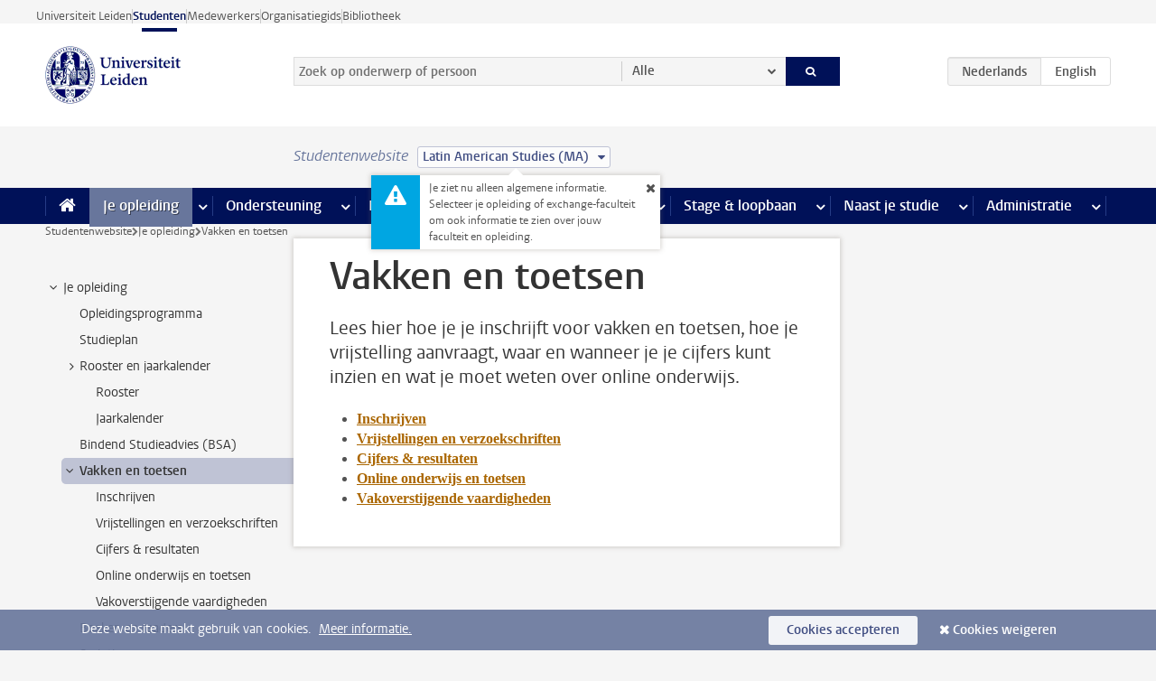

--- FILE ---
content_type: text/javascript;charset=UTF-8
request_url: https://www.student.universiteitleiden.nl/design-1.0/scripts/ul2common/suggest.js?v=1.217.00
body_size: 1297
content:
!function(C){C.fn.suggest=function(){return this.each(function(){var h,a,i,s,t,n=C(this),o=n.closest("form"),u=C("<div/>").addClass("search-suggestions"),c=C("<ul/>"),f=C("<ul/>"),l=n.data("threshold")||2,r=n.data("wait")||500,d=n.data("suggest"),p={q:null},v=(u.setPosition=function(){var t=n.offset();return u.css({top:t.top+n.outerHeight()+-1,left:t.left,width:n.outerWidth()}),u},u.reset=function(){return u.empty(),c.empty(),f.empty(),a=null,u},function(){u.find("li").removeClass("active"),C(this).addClass("active"),a=C(this)}),g=function(){C(this).removeClass("active"),a=null},m=function(t){if(u.reset(),t.suggestions.length){var e=t.suggestions.length,i=!0===t.excludeDataHits?5:4;i<e&&(e=i),c.addClass("ul1");for(var a=0;a<e;a++){var s=t.suggestions[a],n=C("<li/>"),o=C("<span/>"),s=(s=s.display||s.text).replace(/<(\/?)b>/g,"<$1mark>");n.hover(v,g),o.html(s).appendTo(n.appendTo(c))}$header=C("<h3>"+t.dataHitsLabel+"</h3>"),f.addClass("ul2");for(var l=0;l<t.hits.length;l++){var r=t.hits[l],n=C("<li/>"),o=C("<span/>"),d=r.titleRaw;hitsUrl=r.url,$link=C("<a href="+hitsUrl+">"+d+"</a>"),o.html($link).appendTo(n.appendTo(f))}u.append(c).setPosition().show(),!1===t.excludeDataHits&&(u.append($header),u.append(f).setPosition().show()),h=c}else u.hide()},w=function(){var t,e=o.serializeArray();for(t in e){var i=e[t];p[i.name]=i.value}return C.ajax({method:"GET",url:d,data:p,dataType:"json",complete:function(t){m(t.responseJSON)}}),o};for(t in this.dataset)t.match(/^suggest[A-Z]\w+/)&&(p[t.replace(/^suggest/,"").toLowerCase()]=this.dataset[t]);n.attr("autocomplete","off"),u.appendTo("body").hide(),n.on("keyup",function(t){var t=t.which,e=String.fromCharCode(t);8!==t&&46!==t&&27!==t&&32!==t&&!e.match(/\w/)||(i=n.val(),s&&clearTimeout(s),i.length>=l?s=setTimeout(w,r):u.reset().hide())}),C(window).on("keydown",function(t){if(C(document.activeElement).is(n)&&u.is(":visible")){var e=38===t.which,i=40===t.which;if(13===t.which&&a){if(h===c)return n.val(a.text()),u.hide(),o.submit(),!1;t.preventDefault(),window.location.href=a.find("a").attr("href")}(e||i)&&(i=e?"li:last-child":"li:first-child",(e=a?a[e?"prev":"next"]():h.find(i)).length||(h.find("li").removeClass("active"),e=(h=h===c?f:c).find(i)),e.length&&(h.find("li").removeClass("active"),a=e.addClass("active")),t.preventDefault())}}),C(window).on("resize",u.setPosition),u.on("click",function(t){var e;C(t.target).closest("ul").hasClass("ul1")?(e=C(t.target).closest("li").text(),n.val(e),o.submit()):(e=C(t.target.closest("li")),window.location.href=e.find("a").attr("href"))}),n.on("blur",function(){setTimeout(function(){u.reset().hide()},175)})}),this},C("input[data-suggest]").suggest()}(jQuery);